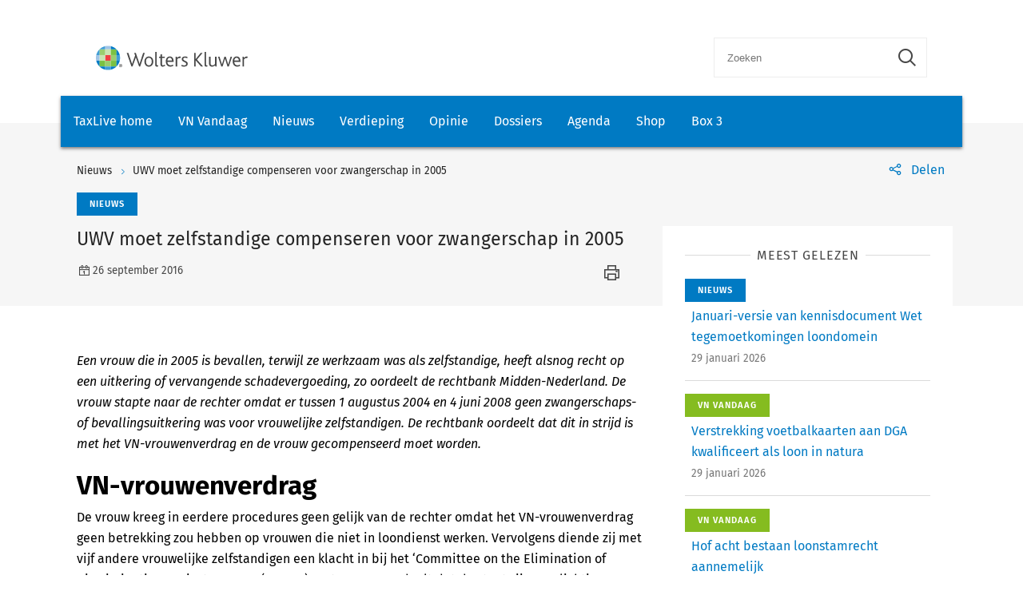

--- FILE ---
content_type: text/html; charset=utf-8
request_url: https://www.taxlive.nl/nl/documenten/nieuws/uwv-moet-zelfstandige-compenseren-voor-zwangerschap-in-2005/
body_size: 8559
content:
    <!-- SOCIAL MEDIA SHARING SETTINGS -->
<!DOCTYPE html>
<html lang="en">
<head>
    <meta charset="UTF-8">
    <meta name="viewport" content="width=device-width, initial-scale=1.0">
    <meta http-equiv="X-UA-Compatible" content="ie=edge">
    <meta property="og:url" content="https://www.taxlive.nl/nl/documenten/nieuws/uwv-moet-zelfstandige-compenseren-voor-zwangerschap-in-2005/" />
    <meta property="og:type" content="" />
    <meta property="og:title" content="UWV moet zelfstandige compenseren voor zwangerschap in 2005" />
    <meta property="og:description" content="Een vrouw die in 2005 is bevallen, terwijl ze werkzaam was als zelfstandige, heeft alsnog recht op een uitkering of vervangende schadevergoeding, zo oordeelt de rechtbank Midden-Nederland. De vrouw stapte naar de rechter omdat er tussen 1 augustus 2004 en 4 juni 2008 geen zwangerschaps- of bevallingsuitkering was voor vrouwelijke zelfstandigen. De rechtbank oordeelt dat dit in strijd is met het VN-vrouwenverdrag en de vrouw gecompenseerd moet worden." />
    <meta property="og:image" content="" />

        <script src="https://cdn.userdatatrust.com/Y90015271S.js"></script>
<!-- Start GPT Async Tag -->
<script async='async' src='https://www.googletagservices.com/tag/js/gpt.js'></script>
<script>
  var gptadslots = [];
  var googletag = googletag || {cmd:[]};
</script>
<script>
  googletag.cmd.push(function() {

    var mappingCentralBanners = googletag.sizeMapping()
                            .addSize([325, 0], [320, 50])
                            .addSize([733, 0], [728, 90])
                            .build();

    //Adslot 1 declaration
    gptadslots.push(googletag.defineSlot('/4414/Kluwer_Taxlive.nl_documenten', [[320,50],[728,90]], 'div-gpt-ad-8513185-1')
                             .setTargeting('pos', ['top'])
                             .setTargeting('cat', ['nieuws'])
                             .defineSizeMapping(mappingCentralBanners)
                             .addService(googletag.pubads()));

    //Adslot 2 declaration
    gptadslots.push(googletag.defineSlot('/4414/Kluwer_Taxlive.nl_documenten', [[320,50],[728,90]], 'div-gpt-ad-8513185-2')
                             .setTargeting('pos', ['bottom'])
                             .setTargeting('cat', ['nieuws'])
                             .defineSizeMapping(mappingCentralBanners)
                             .addService(googletag.pubads()));

    googletag.pubads().enableSingleRequest();
    googletag.pubads().collapseEmptyDivs();
    googletag.enableServices();
  });
</script>
<!-- End GPT Async Tag -->        <link rel="icon" href="/icons/txl-icon.png">
    
    <link rel="stylesheet" href="/scripts/dist/NJBNewsDetailPage.css?v=sSzcJ0IFUTycXGKyKiOQh9cjztTmxUQlL_OM_YIfOXs" type="text/css" />

    <link rel="stylesheet" href="https://cdn.wolterskluwer.io/wk/icons/1.x.x/wk-icons-all-open.min.css">
    <link rel="stylesheet" href="https://cdn.wolterskluwer.io/wk/icons/1.x.x/wk-icons-all-filled.min.css">

    <style type="text/css">
        @media all and (min-width: 601px) {
            .wk-njb-magazine .wk-njb-magazine-detail .wk-njb-magazine-header .custom-ie-flex {
                flex: 1 1 80% !important;
            }
        }
    </style>
    <title>UWV moet zelfstandige compenseren voor zwangerschap in 2005</title>
    <meta name="description" content="">
    
    <!-- Google Tag Manager DataLayer -->
    <script>
        window.dataLayer = window.dataLayer || [];
    </script>
    <!-- End Google Tag Manager DataLayer -->
    <!-- Google Tag Manager -->
        <script>
            (function (w, d, s, l, i) {
                w[l] = w[l] || []; w[l].push({
                    'gtm.start':
                        new Date().getTime(), event: 'gtm.js'
                }); var f = Array.from(d.getElementsByTagName(s)).filter(script => script.src.includes('userdatatrust'))[0],
                    j = d.createElement(s), dl = l != 'dataLayer' ? '&l=' + l : ''; j.async = true; j.src =
                        'https://www.googletagmanager.com/gtm.js?id=' + i + dl; f.parentNode.insertBefore(j, f.nextSibling);
            })(window, document, 'script', 'dataLayer', 'GTM-M7KDP8H');</script>
    <!-- End Google Tag Manager -->

</head>
<body>
        <!-- Google Tag Manager (noscript) -->
        <noscript>
            <iframe src="https://www.googletagmanager.com/ns.html?id=GTM-M7KDP8H&gtm_cookies_win=x"
            height="0" width="0" style="display:none;visibility:hidden"></iframe>
        </noscript>
    <!-- End Google Tag Manager (noscript) -->

        <div id="fb-root"></div>
        <script>
            (function (d, s, id) {
                var js, fjs = d.getElementsByTagName(s)[0];
                if (d.getElementById(id)) return;
                js = d.createElement(s); js.id = id;
                js.src = "https://connect.facebook.net/en_US/sdk.js#xfbml=1&version=v3.0";
                fjs.parentNode.insertBefore(js, fjs);
            }(document, 'script', 'facebook-jssdk'));</script>
    <script type="text/x-template" id="spinner">
    <div class="spinnerWrapper" v-if="active"><wk-busy :size="size"></wk-busy></div>
</script>
    
<script type="text/x-template" id="searchbar-component">
    <div>
        <wk-search-form top-container-selector=".wk-header" filter-mode="all">
            <form class="wk-search wk-search-flat" role="search" @submit.prevent="doSubmit">
                <div class="wk-search-form-container">
                    <div class="wk-search-field">
                        <button class="wk-back-button wk-icon-arrow-left" type="button" title="Back" aria-label="Back"></button>
                        <div class="wk-search-container wk-field-has-icon">
                            <input v-model="searchQuery" @keyup="doQuery" class="wk-search-input" type="search" placeholder="Zoeken" aria-label="Search" name="q">
                            <button @click="clearSearch" class="wk-field-icon wk-field-icon-button" type="button" title="Clear search" aria-label="Clear search"><span class="wk-icon-close-circle" aria-hidden="true"></span></button>
                        </div>
                        <!-- Add .wk-active class to .wk-select-toggle in mobile view to open filer section-->
                        <button class="wk-search-submit wk-active" type="submit" aria-label="Submit search" title="Search submit"><span class="wk-icon-search"></span></button>
                    </div>
                    <div class="wk-popover wk-position-bottom-right">
                        <div class="wk-popover-body"><span class="wk-icon-thumbs-up"></span>Voer een deel van een titel, trefwoorden of auteurs in om artikelen te zoeken</div>
                    </div>
                    <!-- Add .wk-active class to .wk-list to make it visible-->
                    <div class="wk-list" role="listbox" aria-expanded="true">
                        <ul>
                        </ul>

                    </div>
                </div>
            </form>
        </wk-search-form>
    </div>
</script>


    <script type="text/x-template" id="viewCounter-component">
</script>
    <div id="app">
                <section class="wk-page-section" style="">
        <div class="wk-advertisement" style="text-align: center;margin: auto;">
            <div class="wk-advertisement-banner-container">
                <div id='div-gpt-ad-8513185-1'>
<script type="application/javascript">
document.addEventListener("DOMContentLoaded", () => {
  googletag.cmd.push(function() {
   googletag.display("div-gpt-ad-8513185-1");
});
console.log('Loaded');
});
</script>
</div>

            </div>
        </div>
    </section>


        <div class="wk-top-header wk-default-theme">
            
<wk-header>
    <header class="wk-header" role="banner">
        <div class="wk-header-container">
            <h1 class="wk-product-name-bar">
                <a class="wk-content-filter-item wk-logo" href="/" aria-label="Wolters Kluwer">
                        <img class="wk-logo-small" src="/media/mfmefo2k/wk-brand-small.svg" alt="NJB">
                        <img class="wk-njb-logo-large wk-logo-large" src="/media/orfn33co/wk-brand.svg" alt="NJB">
                </a>
            </h1>
            <div class="wk-header-tools">
                <!-- Add .wk-open class to .wk-search form in mobile and tablet view to open it-->
                <!-- Enable Update of search-suggestion-list-button with update-suggestions-list-search-button-enabled attribute,-->
                <!-- It is disabled by default-->
                <search-bar base-url="nl/search/"></search-bar>
                <div class="wk-header-nav">
                    <ul class="wk-nav">
                        <li class="wk-dropdown wk-nav-search" role="presentation"><a class="wk-search-toggle" href="javascript:void(0)" aria-label="Open search" title="Open submit"><span class="wk-icon-search"></span></a></li>
                    </ul>
                </div>
            </div>
        </div>
    </header>
</wk-header>
<wk-navbar>
    <div class="wk-navbar-wrapper">
        <nav class="wk-navbar wk-navbar-njb" role="navigation">
            
<div class="wk-navbar-container">
    <div class="wk-more-menu">
        <button class="wk-more-button wk-icon-menu">Menu</button>
    </div>
    <!-- To open navbar-nav in mobile view add .wk-open calss, and add .wk-top-layer class to .wk-navbar element-->
    <div class="wk-navbar-nav">
        <div class="wk-navbar-overlay"></div>
        <div class="wk-navbar-nav-container">
            <ul class="wk-nav wk-nav-njb">
        <li role="presentation">
        <a href="/" target="_self" style="padding: 19px 16px">TaxLive home</a>
        </li>
        <li role="presentation">
        <a href="/nl/documenten/vn-vandaag/" target="_self" style="padding: 19px 16px">VN Vandaag</a>
        </li>
        <li role="presentation">
        <a href="/nl/documenten/nieuws/" target="_self" style="padding: 19px 16px">Nieuws</a>
        </li>
        <li role="presentation">
        <a href="/nl/verdieping/" target="_self" style="padding: 19px 16px">Verdieping</a>
        </li>
        <li role="presentation">
        <a href="/nl/opinie/" target="_self" style="padding: 19px 16px">Opinie</a>
        </li>
        <li role="presentation">
        <a href="/nl/dossiers/" target="_self" style="padding: 19px 16px">Dossiers</a>
        </li>
        <li role="presentation">
        <a href="/nl/agenda/" target="_self" style="padding: 19px 16px">Agenda</a>
        </li>
        <li role="presentation">
        <a href="https://shop.wolterskluwer.nl/category/fiscaal-financieel/vakgebieden/belastingrecht/" target="_blank" style="padding: 19px 16px">Shop</a>
        </li>
        <li role="presentation">
        <a href="/nl/dossiers/dossier-box-3/" target="_self" style="padding: 19px 16px">Box 3</a>
        </li>

</ul>

        </div>
        <button class="wk-icon-close wk-close"></button>
    </div>
        <div class="wk-product-name-bar">
            <div class="wk-product-name">
                TaxLive
            </div>
        </div>
</div>
        </nav>
    </div>
</wk-navbar>


    <header class="wk-subheader wk-njb-subheader" role="banner" aria-label="Raad van State schept in PAS-uitspraak vals beeld">
        <div class="wk-subheader-container  wk-subheader-with-share  wk-subheader-with-sidebar">
            
<nav class="wk-breadcrumb" aria-label="You are here. The hierarchical path to this document starting with the broadest topic to the most specific." role="navigation">
    <ol class="wk-truncate" role="presentation">
            <li role="presentation"><a href="https://www.taxlive.nl/nl/documenten/nieuws/" title="Nieuws">Nieuws</a></li>
            <li role="presentation"><a href="https://www.taxlive.nl/nl/documenten/nieuws/uwv-moet-zelfstandige-compenseren-voor-zwangerschap-in-2005/" title="UWV moet zelfstandige compenseren voor zwangerschap in 2005">UWV moet zelfstandige compenseren voor zwangerschap in 2005</a></li>
    </ol>
</nav>
                <!-- SOCIAL MEDIA SHARING SETTINGS -->

<wk-tools-panel>
    <div class="wk-tools-panel wk-tools-share">
        <a class="wk-tools-panel-sharing" href="javascript:void(0)"><span class="wk-icon-share"></span><span class="wk-panel-label">Delen</span></a>
        <div class="wk-tools-panel-sharing-menu">
            <ul class="wk-tools-panel-sharing-menu-items">
                    <li class="wk-tools-panel-sharing-menu-item"><a onclick="window.open('https://twitter.com/intent/tweet?hashtags=&amp;original_referer=https%3a%2f%2fwww.taxlive.nl%2fnl%2fdocumenten%2fnieuws%2fuwv-moet-zelfstandige-compenseren-voor-zwangerschap-in-2005%2f&amp;ref_src=twsrc%5Etfw&amp;text=&amp;tw_p=tweetbutton&amp;url=https%3a%2f%2fwww.taxlive.nl%2fnl%2fdocumenten%2fnieuws%2fuwv-moet-zelfstandige-compenseren-voor-zwangerschap-in-2005%2f','newwindow', 'width=500,height=350,top=300,left=650');"><span class="wk-icon-x wk-txv-icon"></span></a></li>
                        <li class="wk-tools-panel-sharing-menu-item"><a href="#" onclick="window.location.href = 'mailto:?subject=UWV moet zelfstandige compenseren voor zwangerschap in 2005 | TaxLive&amp;body=https://www.taxlive.nl/nl/documenten/nieuws/uwv-moet-zelfstandige-compenseren-voor-zwangerschap-in-2005/'; return false;"><span class="wk-icon-send"></span></a></li>
                            <li class="wk-tools-panel-sharing-menu-item">
                                <a onclick="window.open('https://www.facebook.com/sharer/sharer.php?u=https://www.taxlive.nl/nl/documenten/nieuws/uwv-moet-zelfstandige-compenseren-voor-zwangerschap-in-2005/&amp;amp;src=sdkpreparse','newwindow','width=500,height=350,top=300,left=650')">
                                    <span class="wk-icon-facebook"></span>
                                </a>
                            </li>
                        <li class="wk-tools-panel-sharing-menu-item"><a onclick="window.open('https://www.linkedin.com/sharing/share-offsite/?url=https%3a%2f%2fwww.taxlive.nl%2fnl%2fdocumenten%2fnieuws%2fuwv-moet-zelfstandige-compenseren-voor-zwangerschap-in-2005%2f','newwindow','width=500,height=350,top=300,left=650')"><span class="wk-icon-linkedin"></span></a></li>
            </ul>
            <div class="wk-tools-panel-sharing-menu-close"><a class="wk-tools-panel-sharing-menu-close-button" href="javascript:void(0)"><span class="wk-icon-close"></span><span class="menu-close-label"></span></a></div>
        </div>
    </div>
    <script>
        function shareOnLinkedIn(url) {
            // Carica il codice JavaScript di LinkedIn
            const script = document.createElement("script");
            script.src = "https://platform.linkedin.com/in.js";
            document.body.appendChild(script);

            // Crea un oggetto di condivisione LinkedIn
            const share = new window.IN.Share();

            // Imposta l'URL da condividere
            share.url = url;

            // Mostra il pulsante di condivisione
            share.render();
        }
    </script>
</wk-tools-panel>


            <div class="wk-title-region">
                <div class="wk-njb-post-type-container">
                    <span class="wk-njb-post-type wk-blue-label">Nieuws</span>
                </div>
                <div class="wk-title">UWV moet zelfstandige compenseren voor zwangerschap in 2005 </div>
                <div class="wk-njb-blog-metadata">
                    <span class="wk-icon-calendar">26 september 2016</span>
                        <span class="wk-icon-print" onclick="window.print()"></span>
                </div>
            </div>
        </div>
    </header>
        </div>
        




    <main class="wk-njb-news-detail wk-default-theme">
        <view-counter :article-id='137475'></view-counter>
    <section class="wk-page-section wk-njb-section wk-njb-news-detail-section">
        <div class="wk-njb-blog-article-body ">
            <div class="wk-njb-blog-article-intro">Een vrouw die in 2005 is bevallen, terwijl ze werkzaam was als zelfstandige, heeft alsnog recht op een uitkering of vervangende schadevergoeding, zo oordeelt de rechtbank Midden-Nederland. De vrouw stapte naar de rechter omdat er tussen 1 augustus 2004 en 4 juni 2008 geen zwangerschaps- of bevallingsuitkering was voor vrouwelijke zelfstandigen. De rechtbank oordeelt dat dit in strijd is met het VN-vrouwenverdrag en de vrouw gecompenseerd moet worden.</div>
<h1> VN-vrouwenverdrag</h1><div> De vrouw kreeg in eerdere procedures geen gelijk van de rechter omdat het VN-vrouwenverdrag geen betrekking zou hebben op vrouwen die niet in loondienst werken. Vervolgens diende zij met vijf andere vrouwelijke zelfstandigen een klacht in bij het ‘Committee on the Elimination of Discrimination Against Women' (CEDAW). Het CEDAW oordeelt dat de staat zijn verplichtingen niet is nagekomen in het kader van het VN-vrouwenverdrag.</div><h1> Teruggekomen op afschaffing wet</h1><div> De rechtbank neemt mee in de beoordeling dat de wetgever een voor vrouwelijke zelfstandigen gunstige voorziening heeft afgeschaft en na vier jaar - ter bescherming van moeder en kind - weer heeft ingevoerd. De wetgever is daarmee teruggekomen op zijn eerdere wetswijziging, zonder daarbij een regeling te treffen voor de vrouwelijke zelfstandige die door zwangerschap en bevalling niet heeft kunnen werken tussen 1 augustus 2004 en 4 juni 2008.</div><h1> Schending verdrag</h1><div> De rechtbank oordeelt dat het UWV het VN-vrouwenverdrag heeft geschonden. De vrouw zal daarom gecompenseerd moeten worden met een uitkering of een vervangende schadevergoeding.</div><div>  </div><div>  </div>

<a href=''></a>            <div class="wk-njb-blog-article-tags">
            </div>
                    <p style="color: #bfbfbf;"> Bron: <span style="color: #a3a3a3; font-size: .82397rem;"> de Rechtspraak</span></p>
                    <p></p>
                    <div>
                            <p>
                                <span style="color:#bfbfbf;">Informatiesoort:</span>
                                        <a href="/nl/search/?&amp;v=14292&amp;count=10&amp;sorting=actuality">Nieuws </a>
                            </p>
                            <p>
                                <span style="color:#bfbfbf;">Rubriek:</span>
                                        <a href="/nl/search/?&amp;v=14354&amp;count=10&amp;sorting=actuality">Sociale zekerheid algemeen </a>
                            </p>
                    </div>


    <div class="wk-article-views">
        <span class="wk-icon-visible"></span>
        <span>1</span>
    </div>
        </div>
        <div class="wk-njb-blog-related-section-container">

                    <div class="wk-njb-blog-related-section">



    <div class="wk-njb-blog-related-items">
        <div class="wk-njb-blog-related-items-title">
            <span>MEEST GELEZEN</span>
            </div>
            <div class="wk-njb-blog-related-item" style="cursor:pointer;" onclick="window.location.href=&#x27;/nl/documenten/nieuws/januari-versie-van-kennisdocument-wet-tegemoetkomingen-loondomein/&#x27;;">
                <div class="wk-njb-item-labels">
                            <span class="wk-njb-item-label wk-blue-label">Nieuws</span>
                </div>
                <div class="wk-njb-related-item-preview">
                    <a class="wk-njb-blog-related-item-title" href="/nl/documenten/nieuws/januari-versie-van-kennisdocument-wet-tegemoetkomingen-loondomein/">Januari-versie van kennisdocument Wet tegemoetkomingen loondomein</a>
                    <div class="wk-njb-blog-related-item-date">29 januari 2026</div>
                </div>
            </div>
            <div class="wk-njb-blog-related-item" style="cursor:pointer;" onclick="window.location.href=&#x27;/nl/documenten/vn-vandaag/verstrekking-voetbalkaarten-aan-dga-kwalificeert-als-loon-in-natura/&#x27;;">
                <div class="wk-njb-item-labels">
                            <span class="wk-njb-item-label wk-njb-label-news">VN Vandaag</span>
                </div>
                <div class="wk-njb-related-item-preview">
                    <a class="wk-njb-blog-related-item-title" href="/nl/documenten/vn-vandaag/verstrekking-voetbalkaarten-aan-dga-kwalificeert-als-loon-in-natura/">Verstrekking voetbalkaarten aan DGA kwalificeert als loon in natura</a>
                    <div class="wk-njb-blog-related-item-date">29 januari 2026</div>
                </div>
            </div>
            <div class="wk-njb-blog-related-item" style="cursor:pointer;" onclick="window.location.href=&#x27;/nl/documenten/vn-vandaag/hof-acht-bestaan-loonstamrecht-aannemelijk/&#x27;;">
                <div class="wk-njb-item-labels">
                            <span class="wk-njb-item-label wk-njb-label-news">VN Vandaag</span>
                </div>
                <div class="wk-njb-related-item-preview">
                    <a class="wk-njb-blog-related-item-title" href="/nl/documenten/vn-vandaag/hof-acht-bestaan-loonstamrecht-aannemelijk/">Hof acht bestaan loonstamrecht aannemelijk</a>
                    <div class="wk-njb-blog-related-item-date">29 januari 2026</div>
                </div>
            </div>
            <div class="wk-njb-blog-related-item" style="cursor:pointer;" onclick="window.location.href=&#x27;/nl/documenten/vn-vandaag/kleur-pand-geldt-als-openbare-aankondiging-voor-heffing-reclamebelasting/&#x27;;">
                <div class="wk-njb-item-labels">
                            <span class="wk-njb-item-label wk-njb-label-news">VN Vandaag</span>
                </div>
                <div class="wk-njb-related-item-preview">
                    <a class="wk-njb-blog-related-item-title" href="/nl/documenten/vn-vandaag/kleur-pand-geldt-als-openbare-aankondiging-voor-heffing-reclamebelasting/">Kleur pand geldt als openbare aankondiging voor heffing reclamebelasting</a>
                    <div class="wk-njb-blog-related-item-date">29 januari 2026</div>
                </div>
            </div>
            <div class="wk-njb-blog-related-item" style="cursor:pointer;" onclick="window.location.href=&#x27;/nl/documenten/nieuws/ondernemers-gaan-vaak-de-mist-in-met-de-ondernemersaftrek/&#x27;;">
                <div class="wk-njb-item-labels">
                            <span class="wk-njb-item-label wk-blue-label">Nieuws</span>
                </div>
                <div class="wk-njb-related-item-preview">
                    <a class="wk-njb-blog-related-item-title" href="/nl/documenten/nieuws/ondernemers-gaan-vaak-de-mist-in-met-de-ondernemersaftrek/">Ondernemers gaan vaak de mist in met de ondernemersaftrek</a>
                    <div class="wk-njb-blog-related-item-date">29 januari 2026</div>
                </div>
            </div>
    </div>

                    </div>

        </div>
    </section>

            <section class="wk-page-section" style="margin-bottom:112px">
        <div class="wk-advertisement" style="text-align: center;margin: auto;">
            <div class="wk-advertisement-banner-container">
                <div id='div-gpt-ad-8513185-2'>
<script type="application/javascript">
document.addEventListener("DOMContentLoaded", () => {
googletag.cmd.push(function() {
   googletag.display("div-gpt-ad-8513185-2");
});
});
</script>
</div>

            </div>
        </div>
    </section>





    <section class="wk-page-section wk-njb-section wk-njb-full-width-section wk-njb-gray-section">
        <div class="wk-njb-popular-article-list-section-title">
            <h2 class="wk-njb-title">Gerelateerde artikelen</h2>
        </div>
        <div class="wk-njb-popular-article-list">
            <div class="wk-njb-blog-related-items">
                <div class="wk-njb-overview-item" onclick="window.location.href=&#x27;/nl/documenten/nieuws/fnv-wil-dat-eu-handhaaft-op-invoering-minimumlooneisen-nederland/&#x27;;">
                    <div class="wk-njb-overview-item-info">
                            <span class="wk-njb-item-label wk-blue-label">Nieuws</span>
                        
                        <div class="wk-njb-list-item-title">
                            <a href="/nl/documenten/nieuws/fnv-wil-dat-eu-handhaaft-op-invoering-minimumlooneisen-nederland/">
                                <p>FNV wil dat EU handhaaft op invoering minimumlooneisen Nederland</p>
                            </a>

                            <div class="wk-njb-list-item-description"><p>Vakbond FNV gaat een verzoek aan de Europese Commissie sturen om te handhaven op de Nederlandse invoering van de Europese richtlijn over minimumlonen. De Eerste Kamer stemde dinsdag in met een voorstel om die richtlijn te vertalen naar Nederlandse wetgeving. Maar dat voorstel voldoet niet aan de eisen, zegt FNV.</p></div>
                        </div>

                        <div class="wk-njb-list-item-date">
                            <span class="wk-icon-calendar">21 januari 2026</span>
                        </div>
                    </div>
                </div>
                <div class="wk-njb-overview-item" onclick="window.location.href=&#x27;/nl/documenten/nieuws/overzicht-wetswijzigingen-per-1-januari-2026-van-het-anp/&#x27;;">
                    <div class="wk-njb-overview-item-info">
                            <span class="wk-njb-item-label wk-blue-label">Nieuws</span>
                        
                        <div class="wk-njb-list-item-title">
                            <a href="/nl/documenten/nieuws/overzicht-wetswijzigingen-per-1-januari-2026-van-het-anp/">
                                <p>Overzicht wetswijzigingen per 1 januari 2026 van het ANP</p>
                            </a>

                            <div class="wk-njb-list-item-description"><p>Op de eerste dag van het nieuwe jaar gaan altijd veel nieuwe wetswijzigingen in. Welke regels veranderen na oud en nieuw? De nieuwsdienst ANP heeft een overzicht samengesteld van de belangrijkste wijzigingen op 1 januari 2026 per ministerie.</p></div>
                        </div>

                        <div class="wk-njb-list-item-date">
                            <span class="wk-icon-calendar">29 december 2025</span>
                        </div>
                    </div>
                </div>
                <div class="wk-njb-overview-item" onclick="window.location.href=&#x27;/nl/documenten/nieuws/kamer-blijft-bij-langere-boetepauze-schijnzelfstandigheid/&#x27;;">
                    <div class="wk-njb-overview-item-info">
                            <span class="wk-njb-item-label wk-blue-label">Nieuws</span>
                        
                        <div class="wk-njb-list-item-title">
                            <a href="/nl/documenten/nieuws/kamer-blijft-bij-langere-boetepauze-schijnzelfstandigheid/">
                                <p><span style="mso-ansi-language: NL;" lang="NL">Kamer blijft bij langere boetepauze schijnzelfstandigheid</span></p>
                            </a>

                            <div class="wk-njb-list-item-description"><p><span style="mso-ansi-language: NL;" lang="NL">Een meerderheid in de Tweede Kamer wil dat het kabinet alsnog langer wacht met het volledig handhaven van de wet die schijnzelfstandigheid moet tegengaan. Werkgevers krijgen in 2025 alleen een naheffing en nog geen boete als zij betrapt worden op de inzet van zzp'ers voor werk dat in loondienst gedaan moet worden. De Kamer wil dat dit in 2026 zo blijft.</span></p></div>
                        </div>

                        <div class="wk-njb-list-item-date">
                            <span class="wk-icon-calendar">18 december 2025</span>
                        </div>
                    </div>
                </div>
                <div class="wk-njb-overview-item" onclick="window.location.href=&#x27;/nl/documenten/nieuws/advies-ambtenaren-ingrijpende-aanpassingen-van-arbeidsongeschiktheidsstelsel-noodzakelijk/&#x27;;">
                    <div class="wk-njb-overview-item-info">
                            <span class="wk-njb-item-label wk-blue-label">Nieuws</span>
                        
                        <div class="wk-njb-list-item-title">
                            <a href="/nl/documenten/nieuws/advies-ambtenaren-ingrijpende-aanpassingen-van-arbeidsongeschiktheidsstelsel-noodzakelijk/">
                                <p>Advies ambtenaren: ingrijpende aanpassingen van arbeidsongeschiktheidsstelsel noodzakelijk</p>
                            </a>

                            <div class="wk-njb-list-item-description"><p>Het arbeidsongeschiktheidsstelsel is vastgelopen. Doorgaan op dezelfde weg is geen optie. Er zijn dringend ingrijpende aanpassingen nodig in de uitvoering én in wet- en regelgeving. Dat staat in het Interdepartementale Beleidsonderzoek (IBO) over de Wet werk en inkomen naar arbeidsvermogen (WIA). Dit rapport is op 12 december 2025 aan de Tweede Kamer aangeboden.</p></div>
                        </div>

                        <div class="wk-njb-list-item-date">
                            <span class="wk-icon-calendar">14 december 2025</span>
                        </div>
                    </div>
                </div>
                <div class="wk-njb-overview-item" onclick="window.location.href=&#x27;/nl/documenten/nieuws/uitkeringsbedragen-per-1-januari-2026/&#x27;;">
                    <div class="wk-njb-overview-item-info">
                            <span class="wk-njb-item-label wk-blue-label">Nieuws</span>
                        
                        <div class="wk-njb-list-item-title">
                            <a href="/nl/documenten/nieuws/uitkeringsbedragen-per-1-januari-2026/">
                                <p>Uitkeringsbedragen per 1 januari 2026</p>
                            </a>

                            <div class="wk-njb-list-item-description"><p>Per 1 januari 2026 worden de uitkeringsbedragen aangepast. Dit komt doordat de uitkeringen gekoppeld zijn aan het wettelijk minimumloon.&nbsp;Het minimumuurloon stijgt per 1 januari 2026 van € 14,40 per uur naar € 14,71.</p></div>
                        </div>

                        <div class="wk-njb-list-item-date">
                            <span class="wk-icon-calendar">12 december 2025</span>
                        </div>
                    </div>
                </div>
                <div class="wk-njb-overview-item" onclick="window.location.href=&#x27;/nl/documenten/vn-vandaag/hvj-eu-begrip-substantieel-gedeelte-van-de-werkzaamheden-ruim-uitleggen/&#x27;;">
                    <div class="wk-njb-overview-item-info">
                            <span class="wk-njb-item-label wk-njb-label-news">VN Vandaag</span>
                        
                        <div class="wk-njb-list-item-title">
                            <a href="/nl/documenten/vn-vandaag/hvj-eu-begrip-substantieel-gedeelte-van-de-werkzaamheden-ruim-uitleggen/">
                                HvJ EU: begrip ‘substantieel gedeelte van de werkzaamheden’ ruim uitleggen
                            </a>

                            <div class="wk-njb-list-item-description">
      Het Hof van Justitie EU oordeelt dat, om te bepalen of A een substantieel gedeelte van zijn werkzaamheden verricht in Duitsland, niet alleen rekening moet worden gehouden met de werkzaamheden in loondienst die hij verricht in EU-lidstaten.
   </div>
                        </div>

                        <div class="wk-njb-list-item-date">
                            <span class="wk-icon-calendar">12 december 2025</span>
                        </div>
                    </div>
                </div>
                <div class="wk-njb-overview-item" onclick="window.location.href=&#x27;/nl/documenten/vn-vandaag/antwoorden-op-kamervragen-over-het-functioneren-van-het-toeslagenstelsel/&#x27;;">
                    <div class="wk-njb-overview-item-info">
                            <span class="wk-njb-item-label wk-njb-label-news">VN Vandaag</span>
                        
                        <div class="wk-njb-list-item-title">
                            <a href="/nl/documenten/vn-vandaag/antwoorden-op-kamervragen-over-het-functioneren-van-het-toeslagenstelsel/">
                                Antwoorden op Kamervragen over het functioneren van het toeslagenstelsel
                            </a>

                            <div class="wk-njb-list-item-description">
      Het toeslagensysteem is niet failliet. Er wordt gewerkt aan een reeks wetsvoorstellen om het toeslagensysteem te vereenvoudigen. Dat staat in de antwoorden van staatssecretaris Palmen van Financiën op Kamervragen van twee oud-Kamerleden van het NSC.
   </div>
                        </div>

                        <div class="wk-njb-list-item-date">
                            <span class="wk-icon-calendar">10 december 2025</span>
                        </div>
                    </div>
                </div>
                <div class="wk-njb-overview-item" onclick="window.location.href=&#x27;/nl/documenten/vn-vandaag/nota-naar-aanleiding-van-het-verslag-wetsvoorstel-wet-loonkostenvoordeel-nieuwe-werkgever/&#x27;;">
                    <div class="wk-njb-overview-item-info">
                            <span class="wk-njb-item-label wk-njb-label-news">VN Vandaag</span>
                        
                        <div class="wk-njb-list-item-title">
                            <a href="/nl/documenten/vn-vandaag/nota-naar-aanleiding-van-het-verslag-wetsvoorstel-wet-loonkostenvoordeel-nieuwe-werkgever/">
                                Nota naar aanleiding van het verslag wetsvoorstel Wet loonkostenvoordeel nieuwe werkgever
                            </a>

                            <div class="wk-njb-list-item-description">
      Staatssecretaris Nobel van Participatie en Integratie heeft de nota naar aanleiding van het verslag bij het wetsvoorstel Wet  Wijziging tegemoetkomingen loondomein teneinde voor een nieuwe werkgever een recht te regelen op een loonkostenvoordeel voor de resterende duur daarvan (36792) naar de Tweede Kamer gestuurd.
   </div>
                        </div>

                        <div class="wk-njb-list-item-date">
                            <span class="wk-icon-calendar">8 december 2025</span>
                        </div>
                    </div>
                </div>
                <div class="wk-njb-overview-item" onclick="window.location.href=&#x27;/nl/documenten/nieuws/wetsvoorstel-beperken-compensatieregeling-transitievergoeding-bij-ontslag-door-langdurige-arbeidsongeschiktheid-naar-tweede-kamer/&#x27;;">
                    <div class="wk-njb-overview-item-info">
                            <span class="wk-njb-item-label wk-blue-label">Nieuws</span>
                        
                        <div class="wk-njb-list-item-title">
                            <a href="/nl/documenten/nieuws/wetsvoorstel-beperken-compensatieregeling-transitievergoeding-bij-ontslag-door-langdurige-arbeidsongeschiktheid-naar-tweede-kamer/">
                                <p>Wetsvoorstel beperken compensatieregeling transitievergoeding bij ontslag door langdurige arbeidsongeschiktheid naar Tweede Kamer</p>
                            </a>

                            <div class="wk-njb-list-item-description"><p>Het wetsvoorstel beperken van de compensatieregeling transitievergoeding bij ontslag wegens langdurige arbeidsongeschiktheid tot kleine werkgevers is naar de Tweede Kamer gestuurd. De ministerraad heeft daarmee ingestemd op voorstel van minister Paul van Sociale Zaken en Werkgelegenheid.</p></div>
                        </div>

                        <div class="wk-njb-list-item-date">
                            <span class="wk-icon-calendar">5 december 2025</span>
                        </div>
                    </div>
                </div>
                <div class="wk-njb-overview-item" onclick="window.location.href=&#x27;/nl/documenten/vn-vandaag/nederlands-inwoner-met-zwitserse-werkgever-op-panamees-gevlagd-zeeschip-niet-verzekerd-voor-aow/&#x27;;">
                    <div class="wk-njb-overview-item-info">
                            <span class="wk-njb-item-label wk-njb-label-news">VN Vandaag</span>
                        
                        <div class="wk-njb-list-item-title">
                            <a href="/nl/documenten/vn-vandaag/nederlands-inwoner-met-zwitserse-werkgever-op-panamees-gevlagd-zeeschip-niet-verzekerd-voor-aow/">
                                Nederlands inwoner met Zwitserse werkgever op Panamees gevlagd zeeschip niet verzekerd voor AOW
                            </a>

                            <div class="wk-njb-list-item-description">De Hoge Raad oordeelt dat de Centrale Raad van Beroep er terecht vanuit is gegaan dat geen rekening mag worden gehouden met nationale voorschriften die de verzekeringsplicht afhankelijk stellen van territoriale voorwaarden. Zoals bijvoorbeeld de woonplaats van X. X is niet verzekerd voor de AOW.
   </div>
                        </div>

                        <div class="wk-njb-list-item-date">
                            <span class="wk-icon-calendar">5 december 2025</span>
                        </div>
                    </div>
                </div>
            </div>
                <div class="wk-search-results-actions">
                    <a href="/nl/search/?&amp;v=14354&amp;count=10&amp;sorting=actuality" class="wk-button wk-button-with-icon wk-button-not-animated" aria-label="Load more" title="Load more"><span>Meer</span></a>
                </div>
        </div>
    </section>


</main>
        
<footer class="wk-footer" role="contentinfo">
    <div class="wk-footer-top">
        <div class="wk-footer-nav">
            <div class="wk-footer-card">
                <div class="wk-footer-card-content-row">
                    <span class="wk-icon-help"></span>
                    <div class="wk-footer-card-body">
                        <h3 class="wk-footer-heading"></h3>
                        <p></p>
                    </div>
                </div>
                <div class="wk-footer-card-content-row">
                    <span class=""></span>
                    <div class="wk-footer-card-body">
                        <h3 class="wk-footer-heading">Taxlive volgen</h3>
                        <p><a target="_blank" style="margin-left: 0; font-weight: 400" href="https://www.taxlive.nl/nl/subscription-page/" target="_blank">Nieuwsbrief</a><br>
<a target="_blank" style="margin-left: 0; font-weight: 400" href="https://twitter.com/redactietaxlive" target="_blank">Twitter</a><br>
<a target="_blank" style="margin-left: 0; font-weight: 400" href="https://www.linkedin.com/showcase/10062532" target="_blank">LinkedIn</a><br></p>
                    </div>
                </div>
            </div>
            <div class="wk-footer-nav-list">
                <h3 class="wk-footer-heading">Servicepagina&#x27;s</h3>
                <ul>
                            <li><a href="/nl/jurisprudentie-melden/" target="">Jurisprudentie melden</a></li>
                            <li><a href="/nl/over-taxlive/" target="">Over TaxLive</a></li>
                            <li><a href="/nl/contact/">Contact</a></li>
                            <li><a href="/nl/colofon/">Colofon</a></li>
                            <li><a href="/nl/adverteren/">Adverteren</a></li>
                </ul>
            </div>
            <div class="wk-footer-nav-list">
                <h3 class="wk-footer-heading">Andere sites</h3>
                <ul>
                            <li><a href="https://www.inview.nl/" target="_blank">InView</a></li>
                            <li><a href="https://www.wolterskluwer.com/nl-nl" target="_blank">Wolters Kluwer</a></li>
                            <li><a href="https://shop.wolterskluwer.nl/" target="_blank">Wolters Kluwer Shop</a></li>
                </ul>
            </div>
        </div>
        <div class="wk-footer-brand">
            <a class="wk-logo" href="/" target="_blank" aria-label="Wolters Kluwer">
                <img class="wk-logo-small" src="https://cdn.wolterskluwer.io/wk-logos/1.0.x/wk-brand-small-white.svg" alt="Wolters Kluwer Logo">
                <img class="wk-logo-large" src="https://cdn.wolterskluwer.io/wk-logos/1.0.x/wk-brand-white.svg" alt="Wolters Kluwer Logo">
            </a>
            <h3 class="wk-tagline">When you have to be right</h3>
        </div>
    </div>

    <div class="wk-footer-bottom">
        <div class="wk-footer-bottom-container">
            <ul class="wk-footer-bottom-nav">
                <li><span class="wk-footer-copy">&#xA9; 2025 Wolters Kluwer Nederland N.V. en/of haar dochtermaatschappijen, licentiegevers en auteurs. Alle rechten voorbehouden. Tekst en datamining en training van AI en vergelijkbare technologie&#xEB;n is niet toegestaan. </span></li>
                        <li><a href="https://www.wolterskluwer.com/nl-nl/solutions/nederland/disclaimer" target="_blank">Disclaimer</a></li>
                        <li><a href="/nl/privacy-cookies/">Privacy Cookies</a></li>
                        <li><a href="https://www.wolterskluwer.com/nl-nl/solutions/nederland/algemene-voorwaarden" target="_blank">Algemene voorwaarden</a></li>
            </ul>
            <ul class="wk-footer-soc-links">
                    <li>
                        <a href="https://www.linkedin.com/company/wolters-kluwer-tax-&amp;-accounting" target="_blank">
                            <span class="wk-icon-linkedin"></span>
                        </a>
                    </li>
                    <li>
                        <a href="https://twitter.com/redactietaxlive" target="_blank">
                            <span class="wk-icon-x wk-txv-icon"></span>
                        </a>
                    </li>
            </ul>
        </div>
    </div>
</footer>
    </div>

    
    <script async src="/scripts/dist/NJBNewsDetailPage.bundle.js"></script>


<script defer src="https://static.cloudflareinsights.com/beacon.min.js/vcd15cbe7772f49c399c6a5babf22c1241717689176015" integrity="sha512-ZpsOmlRQV6y907TI0dKBHq9Md29nnaEIPlkf84rnaERnq6zvWvPUqr2ft8M1aS28oN72PdrCzSjY4U6VaAw1EQ==" data-cf-beacon='{"version":"2024.11.0","token":"515bb821cdd142da9c66f150b8fb0225","server_timing":{"name":{"cfCacheStatus":true,"cfEdge":true,"cfExtPri":true,"cfL4":true,"cfOrigin":true,"cfSpeedBrain":true},"location_startswith":null}}' crossorigin="anonymous"></script>
</body>
</html>

--- FILE ---
content_type: text/html; charset=utf-8
request_url: https://www.google.com/recaptcha/api2/aframe
body_size: 267
content:
<!DOCTYPE HTML><html><head><meta http-equiv="content-type" content="text/html; charset=UTF-8"></head><body><script nonce="t9MW51HiDtEsOV9FjWlv6w">/** Anti-fraud and anti-abuse applications only. See google.com/recaptcha */ try{var clients={'sodar':'https://pagead2.googlesyndication.com/pagead/sodar?'};window.addEventListener("message",function(a){try{if(a.source===window.parent){var b=JSON.parse(a.data);var c=clients[b['id']];if(c){var d=document.createElement('img');d.src=c+b['params']+'&rc='+(localStorage.getItem("rc::a")?sessionStorage.getItem("rc::b"):"");window.document.body.appendChild(d);sessionStorage.setItem("rc::e",parseInt(sessionStorage.getItem("rc::e")||0)+1);localStorage.setItem("rc::h",'1769733081968');}}}catch(b){}});window.parent.postMessage("_grecaptcha_ready", "*");}catch(b){}</script></body></html>